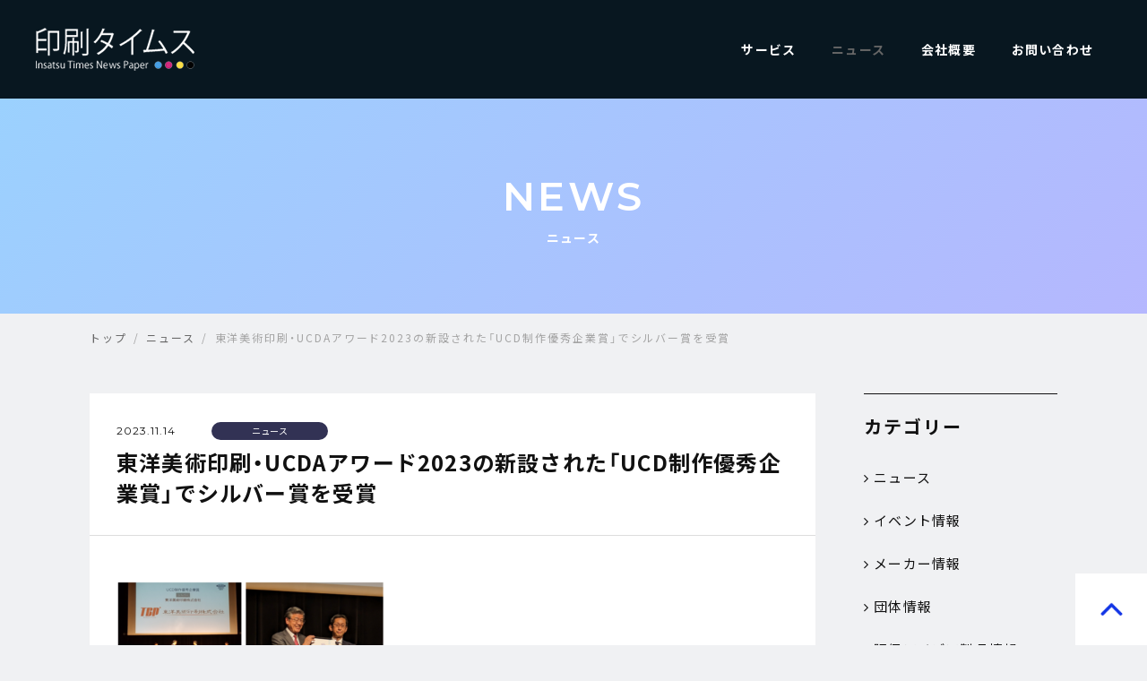

--- FILE ---
content_type: text/html; charset=UTF-8
request_url: https://insatsutimes.co.jp/news/archive/4764
body_size: 7225
content:
<!DOCTYPE html>
<html lang="ja" prefix="og: http://ogp.me/ns#">
<head>

<meta charset="UTF-8">
<meta http-equiv="X-UA-Compatible" content="IE=edge,chrome=1">
<meta name="format-detection" content="telephone=no">
<meta name="viewport" content="width=device-width, initial-scale=1">
<link rel="shortcut icon" href="https://insatsutimes.co.jp/wp-content/themes/temp/assets/img/favicon.ico" />
<link rel="apple-touch-icon-precomposed" href="https://insatsutimes.co.jp/wp-content/themes/temp/assets/img/apple-touch-icon-precomposed.png" />
<!--External CSS Resources-->
<link rel="stylesheet" href="https://netdna.bootstrapcdn.com/font-awesome/4.0.3/css/font-awesome.css" />
<link rel="stylesheet" href="https://cdn.jsdelivr.net/npm/yakuhanjp@3.0.0/dist/css/yakuhanjp.min.css">
<!--Include CSS Resources-->
<link rel="stylesheet" href="https://insatsutimes.co.jp/wp-content/themes/temp/assets/css/animate.css">
<link rel="stylesheet" href="https://insatsutimes.co.jp/wp-content/themes/temp/assets/css/style.css">
<link rel="stylesheet" href="https://insatsutimes.co.jp/wp-content/themes/temp/assets/css/icon.css">

<meta name='robots' content='max-image-preview:large' />
<link rel="alternate" title="oEmbed (JSON)" type="application/json+oembed" href="https://insatsutimes.co.jp/wp-json/oembed/1.0/embed?url=https%3A%2F%2Finsatsutimes.co.jp%2Fnews%2Farchive%2F4764" />
<link rel="alternate" title="oEmbed (XML)" type="text/xml+oembed" href="https://insatsutimes.co.jp/wp-json/oembed/1.0/embed?url=https%3A%2F%2Finsatsutimes.co.jp%2Fnews%2Farchive%2F4764&#038;format=xml" />

<!-- SEO SIMPLE PACK 3.6.2 -->
<title>東洋美術印刷・UCDAアワード2023の新設された「UCD制作優秀企業賞」でシルバー賞を受賞 | 印刷タイムス | 印刷・DTP・デザイン・マルチメディアを繋ぐ</title>
<meta name="description" content="東洋美術印刷株式会社(東京都千代田区、山本久喜社長)は、一般社団法人ユニバーサルコミュニケーションデザイン協会(UCDA)主催「UCDAアワード2023」の「UCD制作優秀企業賞」で、シルバー賞を受賞したことを発表した。 また「協賛企業によ">
<link rel="canonical" href="https://insatsutimes.co.jp/news/archive/4764">
<meta property="og:locale" content="ja_JP">
<meta property="og:type" content="article">
<meta property="og:image" content="https://insatsutimes.co.jp/wp-content/uploads/2023/11/img_375725_1.png">
<meta property="og:title" content="東洋美術印刷・UCDAアワード2023の新設された「UCD制作優秀企業賞」でシルバー賞を受賞 | 印刷タイムス | 印刷・DTP・デザイン・マルチメディアを繋ぐ">
<meta property="og:description" content="東洋美術印刷株式会社(東京都千代田区、山本久喜社長)は、一般社団法人ユニバーサルコミュニケーションデザイン協会(UCDA)主催「UCDAアワード2023」の「UCD制作優秀企業賞」で、シルバー賞を受賞したことを発表した。 また「協賛企業によ">
<meta property="og:url" content="https://insatsutimes.co.jp/news/archive/4764">
<meta property="og:site_name" content="印刷タイムス | 印刷・DTP・デザイン・マルチメディアを繋ぐ">
<meta property="article:publisher" content="https://www.facebook.com/insatsutimes">
<meta name="twitter:card" content="summary_large_image">
<meta name="twitter:site" content="insatsutimes">
<!-- / SEO SIMPLE PACK -->

<style id='wp-img-auto-sizes-contain-inline-css' type='text/css'>
img:is([sizes=auto i],[sizes^="auto," i]){contain-intrinsic-size:3000px 1500px}
/*# sourceURL=wp-img-auto-sizes-contain-inline-css */
</style>
<style id='wp-block-library-inline-css' type='text/css'>
:root{--wp-block-synced-color:#7a00df;--wp-block-synced-color--rgb:122,0,223;--wp-bound-block-color:var(--wp-block-synced-color);--wp-editor-canvas-background:#ddd;--wp-admin-theme-color:#007cba;--wp-admin-theme-color--rgb:0,124,186;--wp-admin-theme-color-darker-10:#006ba1;--wp-admin-theme-color-darker-10--rgb:0,107,160.5;--wp-admin-theme-color-darker-20:#005a87;--wp-admin-theme-color-darker-20--rgb:0,90,135;--wp-admin-border-width-focus:2px}@media (min-resolution:192dpi){:root{--wp-admin-border-width-focus:1.5px}}.wp-element-button{cursor:pointer}:root .has-very-light-gray-background-color{background-color:#eee}:root .has-very-dark-gray-background-color{background-color:#313131}:root .has-very-light-gray-color{color:#eee}:root .has-very-dark-gray-color{color:#313131}:root .has-vivid-green-cyan-to-vivid-cyan-blue-gradient-background{background:linear-gradient(135deg,#00d084,#0693e3)}:root .has-purple-crush-gradient-background{background:linear-gradient(135deg,#34e2e4,#4721fb 50%,#ab1dfe)}:root .has-hazy-dawn-gradient-background{background:linear-gradient(135deg,#faaca8,#dad0ec)}:root .has-subdued-olive-gradient-background{background:linear-gradient(135deg,#fafae1,#67a671)}:root .has-atomic-cream-gradient-background{background:linear-gradient(135deg,#fdd79a,#004a59)}:root .has-nightshade-gradient-background{background:linear-gradient(135deg,#330968,#31cdcf)}:root .has-midnight-gradient-background{background:linear-gradient(135deg,#020381,#2874fc)}:root{--wp--preset--font-size--normal:16px;--wp--preset--font-size--huge:42px}.has-regular-font-size{font-size:1em}.has-larger-font-size{font-size:2.625em}.has-normal-font-size{font-size:var(--wp--preset--font-size--normal)}.has-huge-font-size{font-size:var(--wp--preset--font-size--huge)}.has-text-align-center{text-align:center}.has-text-align-left{text-align:left}.has-text-align-right{text-align:right}.has-fit-text{white-space:nowrap!important}#end-resizable-editor-section{display:none}.aligncenter{clear:both}.items-justified-left{justify-content:flex-start}.items-justified-center{justify-content:center}.items-justified-right{justify-content:flex-end}.items-justified-space-between{justify-content:space-between}.screen-reader-text{border:0;clip-path:inset(50%);height:1px;margin:-1px;overflow:hidden;padding:0;position:absolute;width:1px;word-wrap:normal!important}.screen-reader-text:focus{background-color:#ddd;clip-path:none;color:#444;display:block;font-size:1em;height:auto;left:5px;line-height:normal;padding:15px 23px 14px;text-decoration:none;top:5px;width:auto;z-index:100000}html :where(.has-border-color){border-style:solid}html :where([style*=border-top-color]){border-top-style:solid}html :where([style*=border-right-color]){border-right-style:solid}html :where([style*=border-bottom-color]){border-bottom-style:solid}html :where([style*=border-left-color]){border-left-style:solid}html :where([style*=border-width]){border-style:solid}html :where([style*=border-top-width]){border-top-style:solid}html :where([style*=border-right-width]){border-right-style:solid}html :where([style*=border-bottom-width]){border-bottom-style:solid}html :where([style*=border-left-width]){border-left-style:solid}html :where(img[class*=wp-image-]){height:auto;max-width:100%}:where(figure){margin:0 0 1em}html :where(.is-position-sticky){--wp-admin--admin-bar--position-offset:var(--wp-admin--admin-bar--height,0px)}@media screen and (max-width:600px){html :where(.is-position-sticky){--wp-admin--admin-bar--position-offset:0px}}

/*# sourceURL=wp-block-library-inline-css */
</style><style id='global-styles-inline-css' type='text/css'>
:root{--wp--preset--aspect-ratio--square: 1;--wp--preset--aspect-ratio--4-3: 4/3;--wp--preset--aspect-ratio--3-4: 3/4;--wp--preset--aspect-ratio--3-2: 3/2;--wp--preset--aspect-ratio--2-3: 2/3;--wp--preset--aspect-ratio--16-9: 16/9;--wp--preset--aspect-ratio--9-16: 9/16;--wp--preset--color--black: #000000;--wp--preset--color--cyan-bluish-gray: #abb8c3;--wp--preset--color--white: #ffffff;--wp--preset--color--pale-pink: #f78da7;--wp--preset--color--vivid-red: #cf2e2e;--wp--preset--color--luminous-vivid-orange: #ff6900;--wp--preset--color--luminous-vivid-amber: #fcb900;--wp--preset--color--light-green-cyan: #7bdcb5;--wp--preset--color--vivid-green-cyan: #00d084;--wp--preset--color--pale-cyan-blue: #8ed1fc;--wp--preset--color--vivid-cyan-blue: #0693e3;--wp--preset--color--vivid-purple: #9b51e0;--wp--preset--gradient--vivid-cyan-blue-to-vivid-purple: linear-gradient(135deg,rgb(6,147,227) 0%,rgb(155,81,224) 100%);--wp--preset--gradient--light-green-cyan-to-vivid-green-cyan: linear-gradient(135deg,rgb(122,220,180) 0%,rgb(0,208,130) 100%);--wp--preset--gradient--luminous-vivid-amber-to-luminous-vivid-orange: linear-gradient(135deg,rgb(252,185,0) 0%,rgb(255,105,0) 100%);--wp--preset--gradient--luminous-vivid-orange-to-vivid-red: linear-gradient(135deg,rgb(255,105,0) 0%,rgb(207,46,46) 100%);--wp--preset--gradient--very-light-gray-to-cyan-bluish-gray: linear-gradient(135deg,rgb(238,238,238) 0%,rgb(169,184,195) 100%);--wp--preset--gradient--cool-to-warm-spectrum: linear-gradient(135deg,rgb(74,234,220) 0%,rgb(151,120,209) 20%,rgb(207,42,186) 40%,rgb(238,44,130) 60%,rgb(251,105,98) 80%,rgb(254,248,76) 100%);--wp--preset--gradient--blush-light-purple: linear-gradient(135deg,rgb(255,206,236) 0%,rgb(152,150,240) 100%);--wp--preset--gradient--blush-bordeaux: linear-gradient(135deg,rgb(254,205,165) 0%,rgb(254,45,45) 50%,rgb(107,0,62) 100%);--wp--preset--gradient--luminous-dusk: linear-gradient(135deg,rgb(255,203,112) 0%,rgb(199,81,192) 50%,rgb(65,88,208) 100%);--wp--preset--gradient--pale-ocean: linear-gradient(135deg,rgb(255,245,203) 0%,rgb(182,227,212) 50%,rgb(51,167,181) 100%);--wp--preset--gradient--electric-grass: linear-gradient(135deg,rgb(202,248,128) 0%,rgb(113,206,126) 100%);--wp--preset--gradient--midnight: linear-gradient(135deg,rgb(2,3,129) 0%,rgb(40,116,252) 100%);--wp--preset--font-size--small: 13px;--wp--preset--font-size--medium: 20px;--wp--preset--font-size--large: 36px;--wp--preset--font-size--x-large: 42px;--wp--preset--spacing--20: 0.44rem;--wp--preset--spacing--30: 0.67rem;--wp--preset--spacing--40: 1rem;--wp--preset--spacing--50: 1.5rem;--wp--preset--spacing--60: 2.25rem;--wp--preset--spacing--70: 3.38rem;--wp--preset--spacing--80: 5.06rem;--wp--preset--shadow--natural: 6px 6px 9px rgba(0, 0, 0, 0.2);--wp--preset--shadow--deep: 12px 12px 50px rgba(0, 0, 0, 0.4);--wp--preset--shadow--sharp: 6px 6px 0px rgba(0, 0, 0, 0.2);--wp--preset--shadow--outlined: 6px 6px 0px -3px rgb(255, 255, 255), 6px 6px rgb(0, 0, 0);--wp--preset--shadow--crisp: 6px 6px 0px rgb(0, 0, 0);}:where(.is-layout-flex){gap: 0.5em;}:where(.is-layout-grid){gap: 0.5em;}body .is-layout-flex{display: flex;}.is-layout-flex{flex-wrap: wrap;align-items: center;}.is-layout-flex > :is(*, div){margin: 0;}body .is-layout-grid{display: grid;}.is-layout-grid > :is(*, div){margin: 0;}:where(.wp-block-columns.is-layout-flex){gap: 2em;}:where(.wp-block-columns.is-layout-grid){gap: 2em;}:where(.wp-block-post-template.is-layout-flex){gap: 1.25em;}:where(.wp-block-post-template.is-layout-grid){gap: 1.25em;}.has-black-color{color: var(--wp--preset--color--black) !important;}.has-cyan-bluish-gray-color{color: var(--wp--preset--color--cyan-bluish-gray) !important;}.has-white-color{color: var(--wp--preset--color--white) !important;}.has-pale-pink-color{color: var(--wp--preset--color--pale-pink) !important;}.has-vivid-red-color{color: var(--wp--preset--color--vivid-red) !important;}.has-luminous-vivid-orange-color{color: var(--wp--preset--color--luminous-vivid-orange) !important;}.has-luminous-vivid-amber-color{color: var(--wp--preset--color--luminous-vivid-amber) !important;}.has-light-green-cyan-color{color: var(--wp--preset--color--light-green-cyan) !important;}.has-vivid-green-cyan-color{color: var(--wp--preset--color--vivid-green-cyan) !important;}.has-pale-cyan-blue-color{color: var(--wp--preset--color--pale-cyan-blue) !important;}.has-vivid-cyan-blue-color{color: var(--wp--preset--color--vivid-cyan-blue) !important;}.has-vivid-purple-color{color: var(--wp--preset--color--vivid-purple) !important;}.has-black-background-color{background-color: var(--wp--preset--color--black) !important;}.has-cyan-bluish-gray-background-color{background-color: var(--wp--preset--color--cyan-bluish-gray) !important;}.has-white-background-color{background-color: var(--wp--preset--color--white) !important;}.has-pale-pink-background-color{background-color: var(--wp--preset--color--pale-pink) !important;}.has-vivid-red-background-color{background-color: var(--wp--preset--color--vivid-red) !important;}.has-luminous-vivid-orange-background-color{background-color: var(--wp--preset--color--luminous-vivid-orange) !important;}.has-luminous-vivid-amber-background-color{background-color: var(--wp--preset--color--luminous-vivid-amber) !important;}.has-light-green-cyan-background-color{background-color: var(--wp--preset--color--light-green-cyan) !important;}.has-vivid-green-cyan-background-color{background-color: var(--wp--preset--color--vivid-green-cyan) !important;}.has-pale-cyan-blue-background-color{background-color: var(--wp--preset--color--pale-cyan-blue) !important;}.has-vivid-cyan-blue-background-color{background-color: var(--wp--preset--color--vivid-cyan-blue) !important;}.has-vivid-purple-background-color{background-color: var(--wp--preset--color--vivid-purple) !important;}.has-black-border-color{border-color: var(--wp--preset--color--black) !important;}.has-cyan-bluish-gray-border-color{border-color: var(--wp--preset--color--cyan-bluish-gray) !important;}.has-white-border-color{border-color: var(--wp--preset--color--white) !important;}.has-pale-pink-border-color{border-color: var(--wp--preset--color--pale-pink) !important;}.has-vivid-red-border-color{border-color: var(--wp--preset--color--vivid-red) !important;}.has-luminous-vivid-orange-border-color{border-color: var(--wp--preset--color--luminous-vivid-orange) !important;}.has-luminous-vivid-amber-border-color{border-color: var(--wp--preset--color--luminous-vivid-amber) !important;}.has-light-green-cyan-border-color{border-color: var(--wp--preset--color--light-green-cyan) !important;}.has-vivid-green-cyan-border-color{border-color: var(--wp--preset--color--vivid-green-cyan) !important;}.has-pale-cyan-blue-border-color{border-color: var(--wp--preset--color--pale-cyan-blue) !important;}.has-vivid-cyan-blue-border-color{border-color: var(--wp--preset--color--vivid-cyan-blue) !important;}.has-vivid-purple-border-color{border-color: var(--wp--preset--color--vivid-purple) !important;}.has-vivid-cyan-blue-to-vivid-purple-gradient-background{background: var(--wp--preset--gradient--vivid-cyan-blue-to-vivid-purple) !important;}.has-light-green-cyan-to-vivid-green-cyan-gradient-background{background: var(--wp--preset--gradient--light-green-cyan-to-vivid-green-cyan) !important;}.has-luminous-vivid-amber-to-luminous-vivid-orange-gradient-background{background: var(--wp--preset--gradient--luminous-vivid-amber-to-luminous-vivid-orange) !important;}.has-luminous-vivid-orange-to-vivid-red-gradient-background{background: var(--wp--preset--gradient--luminous-vivid-orange-to-vivid-red) !important;}.has-very-light-gray-to-cyan-bluish-gray-gradient-background{background: var(--wp--preset--gradient--very-light-gray-to-cyan-bluish-gray) !important;}.has-cool-to-warm-spectrum-gradient-background{background: var(--wp--preset--gradient--cool-to-warm-spectrum) !important;}.has-blush-light-purple-gradient-background{background: var(--wp--preset--gradient--blush-light-purple) !important;}.has-blush-bordeaux-gradient-background{background: var(--wp--preset--gradient--blush-bordeaux) !important;}.has-luminous-dusk-gradient-background{background: var(--wp--preset--gradient--luminous-dusk) !important;}.has-pale-ocean-gradient-background{background: var(--wp--preset--gradient--pale-ocean) !important;}.has-electric-grass-gradient-background{background: var(--wp--preset--gradient--electric-grass) !important;}.has-midnight-gradient-background{background: var(--wp--preset--gradient--midnight) !important;}.has-small-font-size{font-size: var(--wp--preset--font-size--small) !important;}.has-medium-font-size{font-size: var(--wp--preset--font-size--medium) !important;}.has-large-font-size{font-size: var(--wp--preset--font-size--large) !important;}.has-x-large-font-size{font-size: var(--wp--preset--font-size--x-large) !important;}
/*# sourceURL=global-styles-inline-css */
</style>

<style id='classic-theme-styles-inline-css' type='text/css'>
/*! This file is auto-generated */
.wp-block-button__link{color:#fff;background-color:#32373c;border-radius:9999px;box-shadow:none;text-decoration:none;padding:calc(.667em + 2px) calc(1.333em + 2px);font-size:1.125em}.wp-block-file__button{background:#32373c;color:#fff;text-decoration:none}
/*# sourceURL=/wp-includes/css/classic-themes.min.css */
</style>
<link rel="https://api.w.org/" href="https://insatsutimes.co.jp/wp-json/" /><link rel="alternate" title="JSON" type="application/json" href="https://insatsutimes.co.jp/wp-json/wp/v2/posts/4764" /><link rel="EditURI" type="application/rsd+xml" title="RSD" href="https://insatsutimes.co.jp/xmlrpc.php?rsd" />
<meta name="generator" content="WordPress 6.9" />
<link rel='shortlink' href='https://insatsutimes.co.jp/?p=4764' />
<meta name="cdp-version" content="1.5.0" />
</head>

<body class="wp-singular post-template-default single single-post postid-4764 single-format-standard wp-theme-temp">
<div id="wrapper">
<header id="header" class="load-header">
<div class="header-inner">
  <p class="logo">
    <a href="https://insatsutimes.co.jp">
      <img src="https://insatsutimes.co.jp/wp-content/themes/temp/assets/img/logo.png" alt="印刷タイムス|印刷・DTP・デザイン・マルチメディアを繋ぐ" />
    </a>
  </p>
    <div id="toggle"><a href="#" id="panel-btn" class="nonmover"><span id="panel-btn-icon"></span></a></div>
  </div>
  <nav id="gnav">
    <ul>
      <li id="gnav-service" class="nav-item">
        <a href="https://insatsutimes.co.jp/service" class="nav-link">サービス</a>
      </li>
      <li id="gnav-news" class="nav-item current">
        <a href="https://insatsutimes.co.jp/news" class="nav-link">ニュース</a>
      </li>
      <li id="gnav-company" class="nav-item">
        <a href="https://insatsutimes.co.jp/company" class="nav-link">会社概要</a>
      </li>
      <li id="gnav-contact" class="nav-item">
        <a href="https://insatsutimes.co.jp/contact" class="nav-link">お問い合わせ</a>
      </li>
    </ul>
  </nav>
</header>

<main id="content">

<div class="ttl-bg">
  <div class="ttl-bg_wrap">
    <div class="section-ttl">
      <h2 class="tit-en">NEWS</h2>
      <p class="tit-jp">ニュース</p>
    </div>
  </div>
</div>

<nav class="breadcrumbs">
    <ol class="breadcrumb-list inner">
    <li>
<a title="印刷タイムス | 印刷・DTP・デザイン・マルチメディアを繋ぐ" href="https://insatsutimes.co.jp" itemprop="url">
<span itemprop="title">トップ</span>
</a> 
</li><li>
<a title="ニュースカテゴリのアーカイブ" href="https://insatsutimes.co.jp/./news" itemprop="url">
<span itemprop="title">ニュース</span>
</a> 
</li><li>
<span itemprop="title">東洋美術印刷・UCDAアワード2023の新設された「UCD制作優秀企業賞」でシルバー賞を受賞</span>
</li>    </ol>
  </nav><!-- /breadcrumbs-->


<section id="page-news" class="wrap">
  <div class="inner flex-row">
    <div id="main-column">
    <article class="entry-content">
      <div class="entry-header">
        <div class="entry-body_head">
          <time class="archive-date">2023.11.14</time>
          <p class="entry-category">ニュース</p>
        </div>
        <h1 class="entry-title">東洋美術印刷・UCDAアワード2023の新設された「UCD制作優秀企業賞」でシルバー賞を受賞</h1>
      </div><!-- /entry-header-->

      <div class="entry-body">
        <p><img fetchpriority="high" decoding="async" src="https://insatsutimes.co.jp/wp-content/uploads/2023/11/img_375725_1-300x208.png" alt="" width="300" height="208" class="alignnone size-medium wp-image-4765" srcset="https://insatsutimes.co.jp/wp-content/uploads/2023/11/img_375725_1-300x208.png 300w, https://insatsutimes.co.jp/wp-content/uploads/2023/11/img_375725_1-768x533.png 768w, https://insatsutimes.co.jp/wp-content/uploads/2023/11/img_375725_1.png 1009w" sizes="(max-width: 300px) 100vw, 300px" /></p>
<p>東洋美術印刷株式会社(東京都千代田区、山本久喜社長)は、一般社団法人ユニバーサルコミュニケーションデザイン協会(UCDA)主催「UCDAアワード2023」の「UCD制作優秀企業賞」で、シルバー賞を受賞したことを発表した。<br />
また「協賛企業によるコンテスト」では、同社ポスターデザインが最優秀賞にあたる実行委員長賞を受賞したことも発表した。<br />
「UCDAアワード」は、より多くの人にとって見やすく、わかりやすく、伝わりやすいコミュニケーションという観点で、優れたコミュニケーションデザインを表彰するもの。これまで情報発信元となる企業や団体の表彰が行われてたが、デザイン制作を請け負う企業も表彰する「UCD制作優秀企業賞」は、今年度からの初めての試みとなる。<br />
同社はUCDAが創設した「UCDAの窓口」制度の加盟企業として、企業や団体の情報発信に関わるドキュメントデザインを見やすく、わかりやすく、伝わるデザインに改善することにより、コミュニケーション効果を高める活動に取り組んできた。これら改善事例の件数、UCDA認定者の養成数、UCDAの認証制度の取得数が評価され、今回のシルバー賞の受賞に至った。<br />
併せて「協賛企業によるコンテスト」では、今回のUCDAアワード2023の「企業と生活者の情報格差をなくす」というテーマをやさしいタッチのイラストで表現したポスターデザインが評価され、実行委員長賞を受賞した。<br />
同社は、今後も分かりやすいデザインを制作、提供し、企業や団体と生活者のコミュニケーションの質を高められるよう努めていく。</p>
      </div><!-- /entry-body-->
    </article>

    <div class="button">
      <a class="square-btn" href="https://insatsutimes.co.jp/news">
        <span class="btn-txt">ニュース一覧</span><i class="fa fa-angle-right" aria-hidden="true"></i>
      </a>
    </div>
    </div><!-- /main-column-->

    <div id="side-column">
<aside class="news-sidenav">
  <p class="ttl f-ty01">カテゴリー</p>
  <ul class="cat-list">
  <li><a href="https://insatsutimes.co.jp/./news"><i class="fa fa-angle-right" aria-hidden="true"></i>ニュース</a></li><li><a href="https://insatsutimes.co.jp/./news/event"><i class="fa fa-angle-right" aria-hidden="true"></i>イベント情報</a></li><li><a href="https://insatsutimes.co.jp/./news/maker"><i class="fa fa-angle-right" aria-hidden="true"></i>メーカー情報</a></li><li><a href="https://insatsutimes.co.jp/./news/group"><i class="fa fa-angle-right" aria-hidden="true"></i>団体情報</a></li><li><a href="https://insatsutimes.co.jp/./news/idea"><i class="fa fa-angle-right" aria-hidden="true"></i>販促アイデア製品情報</a></li></ul>
  </aside>
  <ul class="side-bnr">
    <li>
      <a href="https://www.printpac.co.jp/contents/campaign/pricedown/

">
        <img src="https://insatsutimes.co.jp/wp-content/themes/temp/assets/img/bnr-printpac.jpg" alt="プリントパック ユーザー登録で1,000円分ポイントプレゼント" />
      </a>
    </li>
  </ul>
</div><!-- /side-column-->

</div><!--/inner-->

</section>

</main>
<p id="page-top">
  <a href="#wrapper"><img src="https://insatsutimes.co.jp/wp-content/themes/temp/assets/img/page-top.png" alt="ページの先頭へ戻る" /></a>
</p>

<footer id="footer" class="top-footer">
  <div class="footer-utility">
    <p class="logo">
      <a href="https://insatsutimes.co.jp">
      <img src="https://insatsutimes.co.jp/wp-content/themes/temp/assets/img/logo.png" alt="" />
    </a>
  </p>
  <ul class="footer-social">
    <li>
      <a href="https://www.facebook.com/insatsutimes" target="_blank">
        <img src="https://insatsutimes.co.jp/wp-content/themes/temp/assets/img/ico-facebook.png" alt="facebook" />
      </a>
    </li>
    <li>
      <a href="https://twitter.com/insatsutimes" target="_blank">
        <img src="https://insatsutimes.co.jp/wp-content/themes/temp/assets/img/ico-twitter.png" alt="twitter" />
      </a>
    </li>
  </ul>
  <ul class="footer-nav">
    <li><a href="https://insatsutimes.co.jp/service"><span>サービス</span></a></li>
    <li><a href="https://insatsutimes.co.jp/news"><span>ニュース</span></a></li>
    <li><a href="https://insatsutimes.co.jp/company"><span>会社概要</span></a></li>
    <li><a href="https://insatsutimes.co.jp/contact"><span>お問い合わせ</span></a></li>
    <li><a href="https://insatsutimes.co.jp/terms"><span>特定商取引法に基づく表示</span></a></li>
    <li><a href="https://insatsutimes.co.jp/privacy"><span>個人情報保護方針</span></a></li>
  </ul>
  </div><!-- /footer-utility -->

  <ul class="footer-bnr col-3">
    <li class="row">
      <a href="https://morisawafonts.com" target="_blank">
          <img src="https://insatsutimes.co.jp/wp-content/uploads/2023/03/2302_insatsu_times_260x100px.jpg" alt="モリサワフォント" />
         </a>
    </li>
    <!--<li class="row">
      <a href="https://www.gbm.co.jp/" target="_blank">
        <img src="https://insatsutimes.co.jp/wp-content/themes/temp/assets/img/bnr-life.png" alt="" />
      </a>
    </li>-->
    <li class="row">
      <a href="https://www.jay.co.jp/home-jp" target="_blank">
        <img src="https://insatsutimes.co.jp/wp-content/themes/temp/assets/img/bnr-jay.png" alt="" />
      </a>
    </li>
  </ul>

  <div class="footer-outter">
    <p class="copyright">© 2021 印刷タイムス All Rights Reserved.</p>
  </div>
</footer>

</div><!-- wrapper -->


<script src="https://insatsutimes.co.jp/wp-content/themes/temp/assets/js/lib/jquery-1.9.1.min.js"></script>
<script src="https://insatsutimes.co.jp/wp-content/themes/temp/assets/js/lib/jquery.easing.1.3.js"></script>
<script src="https://insatsutimes.co.jp/wp-content/themes/temp/assets/js/lib/jquery.inview.min.js"></script>
<script src="https://insatsutimes.co.jp/wp-content/themes/temp/assets/js/script.js"></script>

<script type="speculationrules">
{"prefetch":[{"source":"document","where":{"and":[{"href_matches":"/*"},{"not":{"href_matches":["/wp-*.php","/wp-admin/*","/wp-content/uploads/*","/wp-content/*","/wp-content/plugins/*","/wp-content/themes/temp/*","/*\\?(.+)"]}},{"not":{"selector_matches":"a[rel~=\"nofollow\"]"}},{"not":{"selector_matches":".no-prefetch, .no-prefetch a"}}]},"eagerness":"conservative"}]}
</script>
</body>
</html>


--- FILE ---
content_type: text/css
request_url: https://insatsutimes.co.jp/wp-content/themes/temp/assets/css/icon.css
body_size: 486
content:
@font-face {
	font-family: 'icomoon';
	src:url('fonts/icomoon.eot?ookgoz');
	src:url('fonts/icomoon.eot?ookgoz#iefix') format('embedded-opentype'),
		url('fonts/icomoon.ttf?ookgoz') format('truetype'),
		url('fonts/icomoon.woff?ookgoz') format('woff'),
		url('fonts/icomoon.svg?ookgoz#icomoon') format('svg');
		font-weight: normal;
		font-style: normal;
}

[class^="icon-"], [class*=" icon-"] {
	/* use !important to prevent issues with browser extensions that change fonts */
	font-family: 'icomoon' !important;
	speak: none;
	font-style: normal;
	font-weight: normal;
	font-variant: normal;
	text-transform: none;
	line-height: inherit;

	/* Better Font Rendering =========== */
	-webkit-font-smoothing: antialiased;
	-moz-osx-font-smoothing: grayscale;
}

.icon-line:before        {content: "\e90a";}
.icon-feedly:before      {content: "\e900";}
.icon-pocket:before      {content: "\e902";}
.icon-instagram:before   {content: "\ea92";}
.icon-twitter:before     {content: "\ea96";}
.icon-youtube:before     {content: "\ea9d";}
.icon-google:before      {content: "\ea88";}
.icon-google2:before     {content: "\ea89";}
.icon-google-plus:before {content: "\ea8b";}
.icon-google-plus2:before{content: "\ea8c";}
.icon-facebook:before    {content: "\ea90";}
.icon-facebook2:before   {content: "\ea91";}
.icon-linkedin:before    {content: "\eaca";}
.icon-linkedin2:before   {content: "\eac9";}
.icon-pinterest:before   {content: "\ead2";}
.icon-pinterest2:before  {content: "\ead1";}
.icon-hatebu:before      {content: "\e903";}
.icon-hatebu2:before     {content: "\e901";}
.icon-rss:before         {content: "\ea9b";}
.icon-rss2:before        {content: "\ea9c";}


--- FILE ---
content_type: application/javascript
request_url: https://insatsutimes.co.jp/wp-content/themes/temp/assets/js/script.js
body_size: 1175
content:

/*--------------------------------------------------------------------------
    TOGGLE
 ---------------------------------------------------------------------------*/
 $(function () {
    $(document).ready(function () {
      var w = window.innerWidth;
      var x = 1024;
      if (w <= x) {
        $("#gnav").hide();
      }
    });
    $("#panel-btn").click(function () {
      $("#gnav").slideToggle(400);
      $("#panel-btn-icon").toggleClass("close");
      return false;
    });
    $(window).resize(function () {
      var w = window.innerWidth;
      var x = 1024;
      if (w > x) {
        $("#gnav").show();
      } else {
        $("#gnav").hide();
      }
    });
  });
  $(function () {
    $('#gnav a').on('click', function () {
      if (window.innerWidth <= 1024) {
        $('#panel-btn').click();
      }
    });
  });


/*--------------------------------------------------------------------------
    Nav
 ---------------------------------------------------------------------------*/
// ページ内リンク
$(function () {
    var headerHight = 0; //ヘッダの高さ
    $('a[href^=#]').click(function () {
      var href = $(this).attr("href");
      var target = $(href == "#" || href == "" ? 'html' : href);
      var position = target.offset().top - headerHight;
      $("html, body").animate({ scrollTop: position }, 550, "swing");
      return false;
    });
  });

  // ページ外リンク
  $(window).on('load', function () {
    var headerHight = 0; //ヘッダの高さ
    if (document.URL.match("#")) {
      var str = location.href;
      var cut_str = "#";
      var index = str.indexOf(cut_str);
      var href = str.slice(index);
      var target = href;
      var position = $(target).offset().top - headerHight;
      $("html, body").scrollTop(position);
      return false;
    }
  });


/*--------------------------------------------------------------------------
  Image-switch
 ---------------------------------------------------------------------------*/
$(function () {
  var $elem = $('.js-switch');
  var sp = '_sp.';
  var pc = '_pc.';
  var replaceWidth = 768;
  function imageSwitch() {
    var windowWidth = parseInt($(window).width());

    $elem.each(function () {
      var $this = $(this);
      if (windowWidth >= replaceWidth) {
        $this.attr('src', $this.attr('src').replace(sp, pc));
      } else {
        $this.attr('src', $this.attr('src').replace(pc, sp));
      }
    });
  }
  imageSwitch();
  var resizeTimer;
  $(window).on('resize', function () {
    clearTimeout(resizeTimer);
    resizeTimer = setTimeout(function () {
      imageSwitch();
    }, 200);
  });
});


/*--------------------------------------------------------------------------
   Boxer
---------------------------------------------------------------------------*/
// jQuery(".boxer").boxer();

/*--------------------------------------------------------------------------
 Scroll-animation
---------------------------------------------------------------------------*/
$(function() {
// フェードイン
$('.effect-fadeIn').on('inview', function(event, isInView, visiblePartX, visiblePartY) {
    if (isInView) { $(this).stop().addClass('fadeIn');} });
// フェードインしながら上へスライド
$('.effect-fadeInUp').on('inview', function(event, isInView, visiblePartX, visiblePartY) {
    if (isInView) { $(this).stop().addClass('fadeInUp');} });
// フェードインしながら上へスライド
$('.effect-fadeInDown').on('inview', function(event, isInView, visiblePartX, visiblePartY) {
    if (isInView) { $(this).stop().addClass('fadeInDown');} });
// フェードインしながら右へスライド
$('.effect-fadeInLeft').on('inview', function(event, isInView, visiblePartX, visiblePartY) {
    if (isInView) { $(this).stop().addClass('fadeInLeft');} });
// フェードインしながら左へスライド
$('.effect-fadeInRight').on('inview', function(event, isInView, visiblePartX, visiblePartY) {
    if (isInView) { $(this).stop().addClass('fadeInRight');} });
// 上へスライド
$('.effect-Up').on('inview', function(event, isInView, visiblePartX, visiblePartY) {
    if (isInView) { $(this).stop().addClass('Up');} });
// ズームイン
$('.effect-zoomIn').on('inview', function(event, isInView, visiblePartX, visiblePartY) {
    if (isInView) { $(this).stop().addClass('zoomIn');} });
// ズームインダウン
$('.effect-zoomInDown').on('inview', function(event, isInView, visiblePartX, visiblePartY) {
    if (isInView) { $(this).stop().addClass('zoomInDown');} });
// ズームインアップ
$('.effect-zoomInUp').on('inview', function(event, isInView, visiblePartX, visiblePartY) {
    if (isInView) { $(this).stop().addClass('zoomInUp');} });
// バウンドイン
$('.effect-bounceIn').on('inview', function(event, isInView, visiblePartX, visiblePartY) {
    if (isInView) { $(this).stop().addClass('bounceIn');} });
// バウンドインダウン
$('.effect-bounceInDown').on('inview', function(event, isInView, visiblePartX, visiblePartY) {
    if (isInView) { $(this).stop().addClass('bounceInDown');} });
// バウンドインアップ
$('.effect-bounceInUp').on('inview', function(event, isInView, visiblePartX, visiblePartY) {
    if (isInView) { $(this).stop().addClass('bounceInUp');} });
// バウンドインレフト
$('.effect-bounceInLeft').on('inview', function(event, isInView, visiblePartX, visiblePartY) {
    if (isInView) { $(this).stop().addClass('bounceInLeft');} });
// バウンドインライト
$('.effect-bounceInRight').on('inview', function(event, isInView, visiblePartX, visiblePartY) {
    if (isInView) { $(this).stop().addClass('bounceInRIght');} });
// ルバー
$('.effect-rubberBand').on('inview', function(event, isInView, visiblePartX, visiblePartY) {
    if (isInView) { $(this).stop().addClass('rubberBand');} });
});
